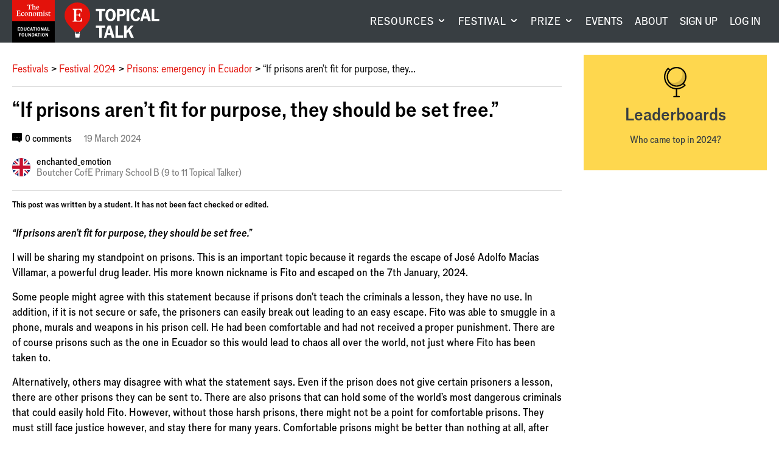

--- FILE ---
content_type: text/html; charset=utf-8
request_url: https://talk.economistfoundation.org/festivals/festival-2024/prisons-emergency-in-ecuador/if-prisons-arent-fit-for-purpose-they-should-be-set-free/
body_size: 9973
content:




<!DOCTYPE html>
<!--[if lt IE 7]>      <html class="no-js lt-ie9 lt-ie8 lt-ie7"> <![endif]-->
<!--[if IE 7]>         <html class="no-js lt-ie9 lt-ie8"> <![endif]-->
<!--[if IE 8]>         <html class="no-js lt-ie9"> <![endif]-->
<!--[if gt IE 8]><!--> <html class="no-js"> <!--<![endif]-->
    <head>
        
<meta charset="utf-8" />
<meta http-equiv="X-UA-Compatible" content="IE=edge" />
<meta name="viewport" content="width=device-width, initial-scale=1, maximum-scale=1.0, user-scalable=no" />

<title>“If prisons aren’t fit for purpose, they should be set free.” | Topical Talk</title>

<meta name="description" content="“If prisons aren’t fit for purpose, they should be set free.”I will be sharing my standpoint on prisons. This is an important topic because it regards the escape of José Adolfo Macías Villamar, a powerful drug leader. His more known nickname is Fito and escaped on the 7th January, 2024.Some people might agree with this statement because if prisons don&amp;#x27;t teach the criminals a lesson, they have no use. In addition, if it is not secure or safe, the prisoners can easily break out leading to an easy escape. Fito was able to smuggle in a phone, murals and weapons in his prison cell. He had been comfortable and had not received a proper punishment. There are of course prisons such as the one in Ecuador so this would lead to chaos all over the world, not just where Fito has been taken to.Alternatively, others may disagree with what the statement says. Even if the prison does not give certain prisoners a lesson, there are other prisons they can be sent to. There are also prisons that can hold some of the world’s most dangerous criminals that could easily hold Fito. However, without those harsh prisons, there might not be a point for comfortable prisons. They must still face justice however, and stay there for many years. Comfortable prisons might be better than nothing at all, after all.In my opinion, I disagree with the statement because if prisons aren’t fit for purpose, the prisoners still cannot be ignored. Wreaking havoc onto the country would be unforgivable, and so cannot be left unguarded. In the future, I hope that inspectors can check every prison and each inspector each has a different purpose. This should be done regularly to ensure the prison isn’t comfortable but has the necessities for a prison." />

<meta property="og:title" content="“If prisons aren’t fit for purpose, they should be set free.”" />
<meta property="og:description" content="“If prisons aren’t fit for purpose, they should be set free.”I will be sharing my standpoint on prisons. This is an important topic because it regards the escape of José Adolfo Macías Villamar, a powerful drug leader. His more known nickname is Fito and escaped on the 7th January, 2024.Some people might agree with this statement because if prisons don&amp;#x27;t teach the criminals a lesson, they have no use. In addition, if it is not secure or safe, the prisoners can easily break out leading to an easy escape. Fito was able to smuggle in a phone, murals and weapons in his prison cell. He had been comfortable and had not received a proper punishment. There are of course prisons such as the one in Ecuador so this would lead to chaos all over the world, not just where Fito has been taken to.Alternatively, others may disagree with what the statement says. Even if the prison does not give certain prisoners a lesson, there are other prisons they can be sent to. There are also prisons that can hold some of the world’s most dangerous criminals that could easily hold Fito. However, without those harsh prisons, there might not be a point for comfortable prisons. They must still face justice however, and stay there for many years. Comfortable prisons might be better than nothing at all, after all.In my opinion, I disagree with the statement because if prisons aren’t fit for purpose, the prisoners still cannot be ignored. Wreaking havoc onto the country would be unforgivable, and so cannot be left unguarded. In the future, I hope that inspectors can check every prison and each inspector each has a different purpose. This should be done regularly to ensure the prison isn’t comfortable but has the necessities for a prison.">
<meta property="og:site_name" content="Topical Talk">
<meta property="og:type" content="website">
<meta property="og:url" content="https://talk.economistfoundation.org/festivals/festival-2024/prisons-emergency-in-ecuador/if-prisons-arent-fit-for-purpose-they-should-be-set-free/">



<meta name="twitter:title" content="“If prisons aren’t fit for purpose, they should be set free.”" />
<meta name="twitter:description" content="“If prisons aren’t fit for purpose, they should be set free.”I will be sharing my standpoint on prisons. This is an important topic because it regards the escape of José Adolfo Macías Villamar, a powerful drug leader. His more known nickname is Fito and escaped on the 7th January, 2024.Some people might agree with this statement because if prisons don&amp;#x27;t teach the criminals a lesson, they have no use. In addition, if it is not secure or safe, the prisoners can easily break out leading to an easy escape. Fito was able to smuggle in a phone, murals and weapons in his prison cell. He had been comfortable and had not received a proper punishment. There are of course prisons such as the one in Ecuador so this would lead to chaos all over the world, not just where Fito has been taken to.Alternatively, others may disagree with what the statement says. Even if the prison does not give certain prisoners a lesson, there are other prisons they can be sent to. There are also prisons that can hold some of the world’s most dangerous criminals that could easily hold Fito. However, without those harsh prisons, there might not be a point for comfortable prisons. They must still face justice however, and stay there for many years. Comfortable prisons might be better than nothing at all, after all.In my opinion, I disagree with the statement because if prisons aren’t fit for purpose, the prisoners still cannot be ignored. Wreaking havoc onto the country would be unforgivable, and so cannot be left unguarded. In the future, I hope that inspectors can check every prison and each inspector each has a different purpose. This should be done regularly to ensure the prison isn’t comfortable but has the necessities for a prison." />
<meta name="twitter:card" content="summary_large_image" />
<meta name="twitter:site" content="https://talk.economistfoundation.org/festivals/festival-2024/prisons-emergency-in-ecuador/if-prisons-arent-fit-for-purpose-they-should-be-set-free/" /><meta name="twitter:creator" content="https://twitter.com/econ_foundation" />

<link rel="shortcut icon" href="/static/images/favicons/favicon.a1355d18430b.ico">
<link rel="apple-touch-icon" sizes="180x180" href="/static/images/favicons/apple-touch-icon.ad32ed59f9a2.png">
<link rel="icon" type="image/png" href="/static/images/favicons/favicon-32x32.492ee0f0ad4f.png" sizes="32x32">
<link rel="icon" type="image/png" href="/static/images/favicons/favicon-16x16.16ef155e71bf.png" sizes="16x16">
<link rel="manifest" href="/static/images/favicons/site.b9aa277fcfc3.webmanifest">
<link rel="mask-icon" href="/static/images/favicons/safari-pinned-tab.a75db9a6662b.svg" color="#312783">
<meta name="apple-mobile-web-app-title" content="Topical Talk">
<meta name="application-name" content="Topical Talk">
<meta name="msapplication-TileColor" content="#ffffff">
<meta name="msapplication-config" content="/static/images/favicons/browserconfig.e4e40b0c82d2.xml">
<meta name="theme-color" content="#ffffff">
        <link rel="stylesheet" type="text/css" href="/static/css/main.min.702b8701761c.css"><meta name="csrf-token" content="cWlL2AtyAAONficZhiPucF1p0CYZfmq3LscV7sXwtGFCoa6acNf4qZGfKOkwwfRk">
        
        <!-- Google Tag Manager -->
        <script>
          window.dataLayer = window.dataLayer || [];
          function gtag(){dataLayer.push(arguments);}
        </script>
        
        <script>(function(w,d,s,l,i){w[l]=w[l]||[];w[l].push({'gtm.start':
        new Date().getTime(),event:'gtm.js'});var f=d.getElementsByTagName(s)[0],
        j=d.createElement(s),dl=l!='dataLayer'?'&l='+l:'';j.async=true;j.src=
        'https://www.googletagmanager.com/gtm.js?id='+i+dl;f.parentNode.insertBefore(j,f);
        })(window,document,'script','dataLayer','GTM-5BXZM4M');</script>
        <!-- End Google Tag Manager -->
        
    </head>
    <body class="template-articlepage sidebar-layout sidebar-layout pagetype-standpointpage">
      <!-- Google Tag Manager (noscript) -->
      <noscript><iframe src="https://www.googletagmanager.com/ns.html?id=GTM-5BXZM4M"
      height="0" width="0" style="display:none;visibility:hidden"></iframe></noscript>
      <!-- End Google Tag Manager (noscript) -->
      <div class="global-wrapper" id="top">
        
          
        
        
        
          <header id="masthead">
            <div class="navigation">
              <div class="logos">
                <a href="/" class="eef-logo-stacked-container" aria-label="Visit homepage.">
                    <?xml version="1.0" encoding="UTF-8"?>
<svg class="eef-logo-stacked" id="eef-logo-stacked" xmlns="http://www.w3.org/2000/svg" viewBox="0 0 300 300">
  <defs>
    <style>
      .cls-1 {
        fill: #fff;
      }

      .cls-2 {
        fill: #e3120b;
      }
    </style>
  </defs>
  <g id="Contents">
    <rect id="Box" class="cls-2" width="300" height="150"/>
    <g id="Text">
      <path class="cls-1" d="M138.82,107.81v-14.78c0-4.81-3.25-7.21-7.21-7.21s-6.49,2.16-8.65,3.97l.12-3.97c-3,.96-5.89,1.44-8.89,1.68v1.56c2.64.12,3.25,1.56,3.25,3.85v14.9c0,2.28-1.08,2.88-3,3v1.68h11.9v-1.68c-2.4-.12-3.12-.6-3.12-3v-14.3c0-2.64,2.04-4.33,5.17-4.33s4.69,1.68,4.69,4.93v13.7c0,2.28-.96,2.88-3,3v1.68h11.9v-1.68c-2.28-.12-3.13-.6-3.13-3Z"/>
      <path class="cls-1" d="M99.16,85.82c-8.05,0-12.38,6.85-12.38,14.18,0,8.05,5.53,12.98,12.14,12.98,8.05,0,12.38-6.97,12.38-14.06,0-8.29-5.41-13.1-12.14-13.1ZM99.64,111.06c-3.61,0-6.01-2.88-6.73-10.82-.12-1.08-.12-2.16-.12-3.12,0-6.13,1.92-9.38,5.65-9.38s6.01,2.88,6.73,10.82c.12,1.08.12,2.16.12,3.12,0,6.13-2.04,9.38-5.65,9.38Z"/>
      <path class="cls-1" d="M117.91,35.22c.72,0,1.08.24,1.08,1.08v24.88c0,2.16-1.44,3.37-4.33,3.73v1.68h14.66v-1.68c-2.88-.36-4.33-1.56-4.33-3.73v-24.88c0-.84.48-1.08.96-1.08h2.04c3.85,0,5.17,1.56,6.61,6.97h1.8v-8.89h-28.85v8.89h1.8c1.44-5.41,2.64-6.97,6.61-6.97h1.92Z"/>
      <path class="cls-1" d="M142.79,36.18v25.84c0,2.04-.96,2.52-2.88,2.88v1.68h11.42v-1.68c-2.4,0-3-.72-3-2.88v-12.02c0-2.88,2.04-4.93,5.05-4.93s4.57,1.68,4.57,4.81v12.14c0,2.04-.72,2.52-2.76,2.88v1.68h11.54v-1.68c-2.28-.24-3.25-.84-3.25-2.88v-13.58c0-4.57-3.12-6.85-6.73-6.85-3.85,0-6.85,2.4-8.41,3.85v-1.44l.24-14.06c-3,.84-6.13,1.32-9.13,1.44v1.44c2.64.6,3.37,1.32,3.37,3.37Z"/>
      <path class="cls-1" d="M75.96,109.01c-5.05,0-7.93-4.09-7.93-10.46,0-6.01,1.68-10.7,5.53-10.7s3.85,5.05,6.97,5.05c1.56,0,2.88-1.32,2.88-3,0-2.52-3.25-4.09-7.45-4.09-8.17,0-13.7,5.89-13.7,14.66,0,7.69,4.21,12.5,10.94,12.5,5.53,0,9.13-3.13,11.18-6.01l-1.2-1.32c-1.8,1.68-4.09,3.37-7.21,3.37Z"/>
      <path class="cls-1" d="M47.84,110.34h-2.16c-3.49,0-4.45-1.08-4.45-3.37v-12.98l5.41.24c2.64.12,3.61.72,4.09,4.69h1.92v-11.9h-1.92c-.48,3.97-1.44,4.69-4.09,4.81l-5.41.24v-11.54c0-2.4,1.08-3.37,3.85-3.37h3.85c4.33,0,5.05,1.8,6.13,6.37h1.92v-8.53h-26.32v1.68c2.76.6,4.09,1.56,4.09,3.61v26.68c0,2.28-1.32,3.25-4.33,3.85v1.68h27.04l1.08-9.86h-2.16c-1.56,5.77-2.4,7.69-8.53,7.69Z"/>
      <path class="cls-1" d="M268.87,108.65c-.96.6-2.4,1.08-3.73,1.08-1.56,0-2.88-.72-2.88-3.37v-16.71h7.21v-2.64h-7.21v-6.49h-1.8c-.96,4.45-3.61,7.21-6.73,7.57v1.56h2.88l-.24,17.79c0,3.37,1.2,5.53,5.65,5.53,2.76,0,5.29-.84,7.57-3l-.72-1.32Z"/>
      <path class="cls-1" d="M226.8,107.81v-14.42l.24-7.57c-3.13.96-6.13,1.44-9.25,1.68v1.56c2.64.12,3.25,1.56,3.25,3.85v14.9c0,2.28-.84,2.88-2.76,3v1.68h11.54v-1.68c-2.52-.12-3-.6-3-3Z"/>
      <path class="cls-1" d="M245.91,97.72l-4.33-2.16c-2.16-1.08-3-2.52-3-4.09,0-2.4,1.92-3.97,4.45-3.97,3.25,0,4.57,2.64,5.53,4.93h1.56l-.12-5.29c-1.92-.84-4.33-1.32-6.37-1.32-5.17,0-9.98,3-9.98,8.17,0,3.13,1.8,5.53,4.57,6.85l3.97,1.92c2.52,1.2,3.73,2.28,3.73,4.45,0,2.64-2.16,3.97-4.69,3.97-3.97,0-5.17-2.88-6.01-6.61h-1.8l.12,6.73c1.44.72,4.45,1.68,7.69,1.68,6.01,0,10.1-3.49,10.1-8.29,0-3.25-1.8-5.17-5.41-6.97Z"/>
      <path class="cls-1" d="M223.92,81.97c2.04,0,3.61-1.56,3.61-3.61s-1.56-3.61-3.61-3.61-3.61,1.56-3.61,3.61,1.56,3.61,3.61,3.61Z"/>
      <path class="cls-1" d="M189.9,61.42l-1.2-1.32c-1.8,1.68-4.09,3.37-7.21,3.37-5.29,0-7.21-3.73-7.21-9.5v-.84h15.75c.36-6.61-3.25-11.54-9.62-11.54-6.97,0-11.9,5.89-11.9,13.82,0,7.21,3.85,12.02,10.58,12.02,5.29,0,8.89-3.37,10.82-6.01ZM179.69,43.63c2.76,0,4.93,2.16,4.57,7.57h-9.98c.36-5.41,2.64-7.57,5.41-7.57Z"/>
      <path class="cls-1" d="M212.02,107.81v-14.78c0-4.81-3.37-7.21-6.97-7.21-2.88,0-6.13,1.8-8.65,3.97-.96-2.64-3.37-3.97-5.89-3.97-3.25,0-6.73,2.04-9.01,3.97l.12-3.97c-3,.96-5.89,1.44-8.89,1.68v1.56c2.64.12,3.25,1.56,3.25,3.85v14.9c0,2.28-1.08,2.88-3,3v1.68h12.02v-1.68c-2.4-.12-3.25-.6-3.25-3v-13.58c0-3.13,2.04-5.05,5.05-5.05,2.64,0,4.33,1.92,4.33,4.93v13.7c0,2.28-.96,2.88-3,3v1.68h12.02v-1.68c-2.4-.12-3.25-.6-3.25-3v-13.58c0-3.13,2.04-5.05,5.05-5.05,2.64,0,4.33,1.92,4.33,4.93v13.7c0,2.28-.96,2.88-3,3v1.68h11.9v-1.68c-2.28-.12-3.12-.6-3.12-3Z"/>
      <path class="cls-1" d="M157.45,85.82c-8.05,0-12.38,6.85-12.38,14.18,0,8.05,5.53,12.98,12.14,12.98,8.05,0,12.38-6.97,12.38-14.06,0-8.29-5.41-13.1-12.14-13.1ZM157.93,111.06c-3.61,0-6.01-2.88-6.73-10.82-.12-1.08-.12-2.16-.12-3.12,0-6.13,1.92-9.38,5.65-9.38s6.01,2.88,6.73,10.82c.12,1.08.12,2.16.12,3.12,0,6.13-2.04,9.38-5.65,9.38Z"/>
    </g>
  </g>
  <rect x="0" y="150" width="300" height="150"/>
  <g>
    <path class="cls-1" d="M38.55,193.31h15.97v4.1h-10.9v5.27h8.5v3.93h-8.5v5.93h11.24v4.1h-16.3v-23.34Z"/>
    <path class="cls-1" d="M59.38,193.31h8.3c7.37,0,10.44,5.4,10.44,11.57s-3.07,11.77-10.44,11.77h-8.3v-23.34ZM67.22,212.61c3.93,0,5.6-3.07,5.6-7.63s-1.67-7.63-5.77-7.63h-2.6v15.27h2.77Z"/>
    <path class="cls-1" d="M82.62,209.04v-15.74h5.03v15.04c0,2.6,1.3,4.3,4.2,4.3,2.67,0,4.07-1.6,4.07-4.3v-15.04h4.7v15.97c0,4.73-3.37,7.8-8.84,7.8-5.8,0-9.17-2.8-9.17-8.04Z"/>
    <path class="cls-1" d="M105.18,204.94c0-7.67,4.17-12.04,10.13-12.04,3.8,0,7.1,1.8,8.3,5.93l-4.13,2.13c-.67-2.57-2-3.83-4.1-3.83-2.77,0-4.87,2.07-4.87,7.9,0,5.4,2,7.63,4.73,7.63,2.07,0,3.63-1.17,4.23-3.9l4.33,1.83c-1.17,3.97-4.2,6.43-8.87,6.43-6.24,0-9.77-4.73-9.77-12.1Z"/>
    <path class="cls-1" d="M132.92,193.31h5.93l7.3,23.34h-5.4l-1.43-4.93h-7.47l-1.4,4.93h-4.77l7.24-23.34ZM138.15,207.78l-2.6-8.97-2.57,8.97h5.17Z"/>
    <path class="cls-1" d="M145.75,193.31h17.9v4.2h-6.43v19.14h-5.03v-19.14h-6.44v-4.2Z"/>
    <path class="cls-1" d="M167.62,193.31h5.07v23.34h-5.07v-23.34Z"/>
    <path class="cls-1" d="M177.38,204.98c0-7.5,4.03-12.14,9.93-12.14s9.94,4.63,9.94,12.14-4,12.14-9.94,12.14-9.93-4.63-9.93-12.14ZM191.92,204.94c0-5.74-1.87-7.9-4.6-7.9s-4.6,2.17-4.6,7.9,1.9,7.93,4.6,7.93,4.6-2.2,4.6-7.93Z"/>
    <path class="cls-1" d="M201.95,193.31h5.73l8.1,16.44v-16.44h4.57v23.34h-5.73l-8.07-16.3v16.3h-4.6v-23.34Z"/>
    <path class="cls-1" d="M231.48,193.31h5.93l7.3,23.34h-5.4l-1.43-4.93h-7.47l-1.4,4.93h-4.77l7.24-23.34ZM236.72,207.78l-2.6-8.97-2.57,8.97h5.17Z"/>
    <path class="cls-1" d="M248.58,193.31h5.07v19.07h9.77v4.27h-14.84v-23.34Z"/>
    <path class="cls-1" d="M47.27,256.65v-23.34h15.5v4.1h-10.44v5.77h9.5v4.07h-9.5v9.4h-5.07Z"/>
    <path class="cls-1" d="M65.87,244.98c0-7.5,4.03-12.14,9.93-12.14s9.94,4.63,9.94,12.14-4,12.14-9.94,12.14-9.93-4.63-9.93-12.14ZM80.4,244.94c0-5.74-1.87-7.9-4.6-7.9s-4.6,2.17-4.6,7.9,1.9,7.93,4.6,7.93,4.6-2.2,4.6-7.93Z"/>
    <path class="cls-1" d="M90.27,249.04v-15.74h5.03v15.04c0,2.6,1.3,4.3,4.2,4.3,2.67,0,4.07-1.6,4.07-4.3v-15.04h4.7v15.97c0,4.73-3.37,7.8-8.84,7.8-5.8,0-9.17-2.8-9.17-8.04Z"/>
    <path class="cls-1" d="M113.73,233.31h5.73l8.1,16.44v-16.44h4.57v23.34h-5.73l-8.07-16.3v16.3h-4.6v-23.34Z"/>
    <path class="cls-1" d="M137.73,233.31h8.3c7.37,0,10.44,5.4,10.44,11.57s-3.07,11.77-10.44,11.77h-8.3v-23.34ZM145.57,252.61c3.93,0,5.6-3.07,5.6-7.63s-1.67-7.63-5.77-7.63h-2.6v15.27h2.77Z"/>
    <path class="cls-1" d="M165.63,233.31h5.93l7.3,23.34h-5.4l-1.43-4.93h-7.47l-1.4,4.93h-4.77l7.24-23.34ZM170.87,247.78l-2.6-8.97-2.57,8.97h5.17Z"/>
    <path class="cls-1" d="M178.47,233.31h17.9v4.2h-6.43v19.14h-5.03v-19.14h-6.44v-4.2Z"/>
    <path class="cls-1" d="M200.33,233.31h5.07v23.34h-5.07v-23.34Z"/>
    <path class="cls-1" d="M210.1,244.98c0-7.5,4.03-12.14,9.93-12.14s9.94,4.63,9.94,12.14-4,12.14-9.94,12.14-9.93-4.63-9.93-12.14ZM224.64,244.94c0-5.74-1.87-7.9-4.6-7.9s-4.6,2.17-4.6,7.9,1.9,7.93,4.6,7.93,4.6-2.2,4.6-7.93Z"/>
    <path class="cls-1" d="M234.67,233.31h5.73l8.1,16.44v-16.44h4.57v23.34h-5.73l-8.07-16.3v16.3h-4.6v-23.34Z"/>
  </g>
</svg>
                </a>
                
                <a href="/" class="tt-logo-horizontal-container" aria-label="Visit homepage.">
                  <?xml version="1.0" encoding="UTF-8"?>
<svg class="tt-logo-horizontal" id="tt-logo-horizontal" xmlns="http://www.w3.org/2000/svg" version="1.1" viewBox="0 0 1485.4 552.8">
  <!-- Generator: Adobe Illustrator 29.8.2, SVG Export Plug-In . SVG Version: 2.1.1 Build 3)  -->
  <defs>
    <style>
      .st0 {
        fill: #fff;
      }

      .st1 {
        fill: #e3120b;
      }
    </style>
  </defs>
  <g id="Layer_1-2">
    <g>
      <g>
        <path class="st1" d="M400.9,200.8C400.9,90.4,311.4.9,201,.9S1.1,90.4,1.1,200.8s0,2.2,0,3.3c0,2.2-.1,4.4-.1,6.7,0,96.8,82.4,160.2,159.9,250.2h79.9c77.5-90,159.9-153.4,159.9-250.2s0-2.2,0-3.3c0-2.2.1-4.4.1-6.7h0Z"/>
        <polygon class="st0" points="241 460.9 231 460.9 221 490.9 221.2 491 180.9 491 171 460.9 161 460.9 170.9 491 161 491 171 550.9 231 550.9 241 491 231 491 241 460.9"/>
        <path class="st0" d="M218.9,289.2h-11.5c-18.6,0-23.7-5.8-23.7-17.9v-69.2l28.8,1.3c14.1.6,19.2,3.8,21.8,25h10.2v-63.4h-10.2c-2.6,21.1-7.7,25-21.8,25.6l-28.8,1.3v-61.5c0-12.8,5.8-17.9,20.5-17.9h20.5c23.1,0,26.9,9.6,32.7,33.9h10.2v-45.5H127.3v9c14.7,3.2,21.8,8.3,21.8,19.2v142.2c0,12.2-7.1,17.3-23.1,20.5v9h144.1l5.8-52.5h-11.5c-8.3,30.8-12.8,41-45.5,41h0Z"/>
      </g>
      <g>
        <path class="st0" d="M491.2,102.9h145v34h-52.1v155h-40.8v-155h-52.1v-34Z"/>
        <path class="st0" d="M639.8,197.4c0-60.8,32.7-98.3,80.5-98.3s80.5,37.5,80.5,98.3-32.4,98.3-80.5,98.3-80.5-37.5-80.5-98.3ZM757.5,197.1c0-46.4-15.1-64-37.3-64s-37.3,17.6-37.3,64,15.4,64.3,37.3,64.3,37.3-17.8,37.3-64.3h0Z"/>
        <path class="st0" d="M958,158.2c0,41.6-30.5,56.2-58.3,56.2h-37.3v77.5h-41V102.9h78.8c29.7,0,57.8,14.8,57.8,55.4h0ZM890,184.7c12.4,0,25.7-4.6,25.7-24.8s-12.4-24.6-25.7-24.6h-27.5v49.4h27.5Z"/>
        <path class="st0" d="M972,102.9h41v189h-41V102.9Z"/>
        <path class="st0" d="M1033.7,197.1c0-62.1,33.8-97.5,82.1-97.5s57.5,14.6,67.2,48.1l-33.5,17.3c-5.4-20.8-16.2-31.1-33.2-31.1s-39.4,16.7-39.4,64,16.2,61.8,38.3,61.8,29.4-9.4,34.3-31.6l35.1,14.9c-9.4,32.1-34,52.1-71.8,52.1s-79.1-38.3-79.1-98h0Z"/>
        <path class="st0" d="M1243.8,102.9h48.1l59.1,189h-43.7l-11.6-40h-60.5l-11.3,40h-38.6l58.6-189h0ZM1286.1,220.1l-21.1-72.6-20.8,72.6h41.9Z"/>
        <path class="st0" d="M1364.1,102.9h41v154.4h79.1v34.6h-120.2V102.9Z"/>
        <path class="st0" d="M491.2,362.9h145v34h-52.1v155h-40.8v-155h-52.1v-34h0Z"/>
        <path class="st0" d="M675.6,362.9h48.1l59.1,189h-43.7l-11.6-40h-60.5l-11.3,40h-38.6l58.6-189h0ZM718,480.1l-21.1-72.6-20.8,72.6h41.8Z"/>
        <path class="st0" d="M797.6,362.9h41v154.4h79.1v34.6h-120.2v-189h0Z"/>
        <path class="st0" d="M931.2,362.9h41v79.9l66.4-79.9h43.2l-55.1,63.2,57.8,125.8h-45.6l-41-92.6-25.7,29.4v63.2h-41v-189Z"/>
      </g>
    </g>
  </g>
</svg>
                </a>
                <a href="/" class="tt-balloon-container" aria-label="Visit homepage.">
                  <?xml version="1.0" encoding="UTF-8"?>
<svg class="tt-balloon" id="tt-balloon" width="400px" height="551px" viewBox="0 0 400 551" version="1.1" xmlns="http://www.w3.org/2000/svg" xmlns:xlink="http://www.w3.org/1999/xlink">
    <title>Topical Talk</title>
    <g id="Page-1" stroke="none" stroke-width="1" fill="none" fill-rule="evenodd">
        <g id="tt-balloon" transform="translate(0.000000, 0.900000)" fill-rule="nonzero">
            <g id="Group">
                <path d="M399.9,199.9 C399.9,89.5 310.4,2.2759572e-14 200,2.2759572e-14 C89.6,2.2759572e-14 0.1,89.5 0.1,199.9 C0.1,310.3 0.1,202.1 0.1,203.2 C0.1,205.4 0,207.6 0,209.9 C0,306.7 82.4,370.1 159.9,460.1 L239.8,460.1 C317.3,370.1 399.7,306.7 399.7,209.9 C399.7,113.1 399.7,207.7 399.7,206.6 C399.7,204.4 399.8,202.2 399.8,199.9 L399.8,199.9 L399.9,199.9 Z" id="Path" fill="#E3120B"></path>
                <polygon id="Path" fill="#FFFFFF" points="240 460 230 460 220 490 220.2 490.1 179.9 490.1 170 460 160 460 169.9 490.1 160 490.1 170 550 230 550 240 490.1 230 490.1"></polygon>
                <path d="M217.9,288.3 L206.4,288.3 C187.8,288.3 182.7,282.5 182.7,270.4 L182.7,201.2 L211.5,202.5 C225.6,203.1 230.7,206.3 233.3,227.5 L243.5,227.5 L243.5,164.1 L233.3,164.1 C230.7,185.2 225.6,189.1 211.5,189.7 L182.7,191 L182.7,129.5 C182.7,116.7 188.5,111.6 203.2,111.6 L223.7,111.6 C246.8,111.6 250.6,121.2 256.4,145.5 L266.6,145.5 L266.6,100 L126.3,100 L126.3,109 C141,112.2 148.1,117.3 148.1,128.2 L148.1,270.4 C148.1,282.6 141,287.7 125,290.9 L125,299.9 L269.1,299.9 L274.9,247.4 L263.4,247.4 C255.1,278.2 250.6,288.4 217.9,288.4 L217.9,288.4 L217.9,288.3 Z" id="Path" fill="#FFFFFF"></path>
            </g>
        </g>
    </g>
</svg>
                </a>
              </div>
              <div class="notifications notifications-mobile">
                <a href="/profile/" aria-label="Visit your profile.">
                  
    <span class="icon icon-user"></span>

                  
                </a>
              </div>
              <button aria-label="Show menu" aria-expanded="false" class="mobile-menu logged-out">
                
    <span class="icon icon-menu"></span>

              </button>
              
              <nav id="global-nav" aria-label="Main navigation.">
              
                <ul class="navigation__wrapper">
  
    
    <li class="navigation__first-level">
      <button class="navigation__expand" aria-label="Visit RESOURCES." aria-expanded="false">
        RESOURCES
      </button>
      <div class="navigation__active-tab"></div>
      <div class="navigation__second-level has-highlight">
        <div class="container">

        
          
          <span class="navigation__tab-title">Current affairs lessons</span>
          
          <div class="navigation__submenu-layout">
            <div class="navigation__highlight">
              <div class="navigation__highlight-container">
                
                <a class="navigation__highlight-img-link" aria-label="Visit Topical Talk Resources." href="/resources/"><img alt="Collage of pages from a Topical Talk lesson" height="180" src="https://cdn.burnetnewsclub.com/media/images/Resources-Highlight.2e16d0ba.fill-265x180.png" width="265"></a>
                
                <div class="navigation__highlight-aside">
                  <a href="/resources/" class="navigation__highlight-aside-title">Topical Talk Resources</a>
                  <a href="/resources/" class="btn white center">Explore the library</a>
                </div>
              </div>
            </div>
            <div class="navigation__aside">
              <ul class="navigation__aside-list">
              
                <li>
                  <a href="/lesson-bundles/" class="navigation__highlight-aside-title">LESSON BUNDLES</a>
                </li>
              
                <li>
                  <a href="/about/enrichment/" class="navigation__highlight-aside-title">ENRICHMENT</a>
                </li>
              
                <li>
                  <a href="/support/" class="navigation__highlight-aside-title">SUPPORT</a>
                </li>
              
              </ul>
            </div>
          </div>
        
        </div>
      </div>
    </li>
    
  
    
    <li class="navigation__first-level">
      <button class="navigation__expand" aria-label="Visit FESTIVAL." aria-expanded="false">
        FESTIVAL
      </button>
      <div class="navigation__active-tab"></div>
      <div class="navigation__second-level has-highlight">
        <div class="container">

        
          
          <span class="navigation__tab-title">The world&#39;s biggest news festival for young people</span>
          
          <div class="navigation__submenu-layout">
            <div class="navigation__highlight">
              <div class="navigation__highlight-container">
                
                <a class="navigation__highlight-img-link" aria-label="Visit Topical Talk Festival." href="/festivals/"><img alt="Next Festival: January – March 2026" height="180" src="https://cdn.burnetnewsclub.com/media/images/TTFestival_2025_FeaturedImage_Next.2e16d0ba.fill-265x180.jpg" width="265"></a>
                
                <div class="navigation__highlight-aside">
                  <a href="/festivals/" class="navigation__highlight-aside-title">Topical Talk Festival</a>
                  <a href="/festivals/" class="btn white center">Find out more</a>
                </div>
              </div>
            </div>
            <div class="navigation__aside">
              <ul class="navigation__aside-list">
              
                <li>
                  <a href="/festivals/express-interest-festival/" class="navigation__highlight-aside-title">EXPRESS INTEREST FOR 2026</a>
                </li>
              
                <li>
                  <a href="/festivals/past-festivals/" class="navigation__highlight-aside-title">PAST FESTIVALS</a>
                </li>
              
                <li>
                  <a href="/festivals/awards/" class="navigation__highlight-aside-title">AWARDS</a>
                </li>
              
              </ul>
            </div>
          </div>
        
        </div>
      </div>
    </li>
    
  
    
    <li class="navigation__first-level">
      <button class="navigation__expand" aria-label="Visit PRIZE." aria-expanded="false">
        PRIZE
      </button>
      <div class="navigation__active-tab"></div>
      <div class="navigation__second-level has-highlight">
        <div class="container">

        
          
          <span class="navigation__tab-title">A news-based unit of work and annual competition</span>
          
          <div class="navigation__submenu-layout">
            <div class="navigation__highlight">
              <div class="navigation__highlight-container">
                
                <a class="navigation__highlight-img-link" aria-label="Visit Leadership for Change Prize 2025." href="/prizes/leadership-prize-2025/"><img alt="" height="180" src="https://cdn.burnetnewsclub.com/media/images/L4C_2025_Top_Navigation_Image.66724570.fill-265x180.png" width="265"></a>
                
                <div class="navigation__highlight-aside">
                  <a href="/prizes/leadership-prize-2025/" class="navigation__highlight-aside-title">Leadership for Change Prize 2025</a>
                  <a href="/prizes/leadership-prize-2025/" class="btn white center">Learn more</a>
                </div>
              </div>
            </div>
            <div class="navigation__aside">
              <ul class="navigation__aside-list">
              
                <li>
                  <a href="/prizes/leadership-prize-2025/about-the-curriculum/" class="navigation__highlight-aside-title">CURRICULUM</a>
                </li>
              
                <li>
                  <a href="/prizes/leadership-prize-2025/prizewinners/" class="navigation__highlight-aside-title">WINNERS</a>
                </li>
              
                <li>
                  <a href="https://talk.economistfoundation.org/prizes/leadership-prize-2024/digital-showcase/" class="navigation__highlight-aside-title">2024 DIGITAL SHOWCASE</a>
                </li>
              
              </ul>
            </div>
          </div>
        
        </div>
      </div>
    </li>
    
  
    
        <li class="navigation__first-level single-tier">
          <a href="/events/">EVENTS</a>
        </li>
    
  
    
        <li class="navigation__first-level single-tier">
          <a href="/about/">ABOUT</a>
        </li>
    
  

  
  
  <li class="navigation__first-level single-tier">
    <a href="/account/register/" aria-label="Create an account.">Sign up</a>
  </li>
  <li class="navigation__first-level single-tier">
    <a href="/account/login/" aria-label="Log in your account.">Log In</a>
  </li>
  
</ul>
              </nav>
              
              
            </div>
          </header>
        
        
          
        
        
        
        
        
          
          <div class="container">
            <main class="body-content">
              
      
                
                <nav class="breadcrumb">
                  <ul>
                    
                      <li><a href="/festivals/">Festivals</a></li>
                    
                      <li><a href="/festivals/festival-2024/">Festival 2024</a></li>
                    
                      <li><a href="/festivals/festival-2024/prisons-emergency-in-ecuador/">Prisons: emergency in Ecuador</a></li>
                    
                    <li class=”active”>“If prisons aren’t fit for purpose, they...</li>
                    
                  </ul>
                </nav>
                
              
  
              
    <article>
      
        <header>
          <h1>“If prisons aren’t fit for purpose, they should be set free.”</h1>
          
    <aside class="article-stats">
        
        <div class="comments">
            
    <span class="icon icon-comment"></span>

            <a href="#comments">0 comments</a>
        </div>
        <span class="date">19 March 2024</span>

    </aside>

          
    <div class="article-byline">
    
        <span class="user-flag"><svg id="flag-icons-gb" viewbox="0 0 512 512" xmlns="http://www.w3.org/2000/svg">
 <path d="M0 0h512v512H0z" fill="#012169">
 </path>
 <path d="M512 0v64L322 256l190 187v69h-67L254 324 68 512H0v-68l186-187L0 74V0h62l192 188L440 0z" fill="#FFF">
 </path>
 <path d="m184 324 11 34L42 512H0v-3l184-185zm124-12 54 8 150 147v45L308 312zM512 0 320 196l-4-44L466 0h46zM0 1l193 189-59-8L0 49V1z" fill="#C8102E">
 </path>
 <path d="M176 0v512h160V0H176zM0 176v160h512V176H0z" fill="#FFF">
 </path>
 <path d="M0 208v96h512v-96H0zM208 0v512h96V0h-96z" fill="#C8102E">
 </path>
</svg></span>
    
        <div>
            <span class="author" rel="author">
            
                
                <a href="/student/enchanted_emotion/">enchanted_emotion</a>
            
            </span><br>
             <a href="/class/boutcher-church-of-england-primary-school-b/" class="club">Boutcher CofE Primary School B (9 to 11 Topical Talker)</a>
        </div>
    </div>
    <p class="standpoint-notice">This post was written by a student. It has not been fact checked or edited.</p>

          
        </header>
        
          
        
      <section>
        <section class="rich-text-container">
<div class="rich-text"><p data-block-key="ro8dh"><b><i>“If prisons aren’t fit for purpose, they should be set free.”</i></b></p><p data-block-key="ir5l"></p><p data-block-key="8anvt">I will be sharing my standpoint on prisons. This is an important topic because it regards the escape of José Adolfo Macías Villamar, a powerful drug leader. His more known nickname is Fito and escaped on the 7th January, 2024.</p><p data-block-key="t0e1"></p><p data-block-key="8qug4">Some people might agree with this statement because if prisons don&#x27;t teach the criminals a lesson, they have no use. In addition, if it is not secure or safe, the prisoners can easily break out leading to an easy escape. Fito was able to smuggle in a phone, murals and weapons in his prison cell. He had been comfortable and had not received a proper punishment. There are of course prisons such as the one in Ecuador so this would lead to chaos all over the world, not just where Fito has been taken to.</p><p data-block-key="aoh26"></p><p data-block-key="2pq8a">Alternatively, others may disagree with what the statement says. Even if the prison does not give certain prisoners a lesson, there are other prisons they can be sent to. There are also prisons that can hold some of the world’s most dangerous criminals that could easily hold Fito. However, without those harsh prisons, there might not be a point for comfortable prisons. They must still face justice however, and stay there for many years. Comfortable prisons might be better than nothing at all, after all.</p><p data-block-key="fd0lk"></p><p data-block-key="5u0gr">In my opinion, I disagree with the statement because if prisons aren’t fit for purpose, the prisoners still cannot be ignored. Wreaking havoc onto the country would be unforgivable, and so cannot be left unguarded. In the future, I hope that inspectors can check every prison and each inspector each has a different purpose. This should be done regularly to ensure the prison isn’t comfortable but has the necessities for a prison.</p><p data-block-key="4lust"></p></div>
</section>
        
      </section>
      
      
      
        
  <section id="comments" name="comments" class="comments-container ">
    <h3>
    <span class="icon icon-comment"></span>
 Comments (0)</h3>
    <p class="comment_form_message">You must be logged in with Student Hub access to post a comment. <a href=/account/register/>Sign up now!</a></p>
    
    
    
  </section>

<script>
  var reaction_starters = {"agree": "I agree because... ", "unsure": "I'm not sure about this because... ", "disagree": "I disagree because... "};
</script>
      
    </article>

            </main>
          
            
            <aside class="sidebar">
              
	




<div class="promo-block theme-festival-2-yellow">
	
	<div class="content">
	    
	    	<img class="block-icon" aria-hidden="true" src="/static/images/icons/black/globe.d8bf7642370d.svg">
	    
	    <h2>Leaderboards</h2>
	    <div class="rich-text">Who came top in 2024?</div>
	    <div class="block-page_cta"></div>
	</div>
</div>
            </aside>
            
          </div>
          
      </div>
      </div>
      
        <footer class="global-footer">

  <div class="container">

    <div class="contact-us">
        <h2 class="h5">Contact us</h2>
        <p class="address">The Economist Educational Foundation<br>The Adelphi<br>1-11 John Adam Street<br>London WC2N 6HT<br>United Kingdom</p>
        <p><a href="/cdn-cgi/l/email-protection#c1a7aeb4afa5a0b5a8aeafb5a4a0ac81a4a2aeafaeaca8b2b5efa2aeac"><span class="__cf_email__" data-cfemail="f99f968c979d988d9096978d9c9894b99c9a96979694908a8dd79a9694">[email&#160;protected]</span></a></p>
    </div>

    <div class="social">
      <h2 class="h5">Sign up to receive our free resources</h2>
      <a href="/account/register/" class="btn primary sign-up-btn">Sign up</a>
      <h2 class="h5">Keep updated</h2>
      <ul>
        <li>
          <a href="https://twitter.com/econ_foundation">
            <svg xmlns="http://www.w3.org/2000/svg" viewBox="0 0 512 512" class="twitter-icon"><!--!Font Awesome Free 6.5.1 by @fontawesome - https://fontawesome.com License - https://fontawesome.com/license/free Copyright 2024 Fonticons, Inc.--><path d="M389.2 48h70.6L305.6 224.2 487 464H345L233.7 318.6 106.5 464H35.8L200.7 275.5 26.8 48H172.4L272.9 180.9 389.2 48zM364.4 421.8h39.1L151.1 88h-42L364.4 421.8z"/></svg>
            <span class="text-indent">X/Twitter</span>
          </a>
        </li>
        <li>
          <a href="https://www.instagram.com/econ_foundation/">
            
    <span class="icon icon-instagram"></span>

            <span class="text-indent">Instagram</span>
          </a>
        </li>
        <li>
          <a href="https://www.facebook.com/economistfoundation/">
            
    <span class="icon icon-facebook"></span>

            <span class="text-indent">Facebook</span>
          </a>
        </li>
        <li>
          <a href="https://www.linkedin.com/company/the-economist-educational-foundation">
            
    <span class="icon icon-linkedin"></span>

            <span class="text-indent">LinkedIn</span>
          </a>
        </li>
      </ul>  
    </div>

    <div class="contact-us">
        <p>
          <a href="/about/safeguarding/">Safeguarding</a><br>
          <a href="/about/terms-of-use/">Terms of use</a><br>
           <a href="/about/privacy-policy/">Privacy policy</a><br>
          <a href="#privacy-manager" class="js-cmp-manage-cookies">Manage Cookies</a>
        </p>
    </div>

    <nav class="links">
      <ul>
        
          <li><a href="/account/login/">Login</a></li>
        
        <li><a href="/about/">About</a></li>
        <li><a href="/resources/">Topical Talk Resources</a></li>
        <li><a href="https://economistfoundation.org">The Economist Educational Foundation</a></li>
      </ul>
    </nav>

    <div class="corporate">
      <span>Copyright © 2026 The Economist Educational Foundation <br>
        The Economist Educational Foundation is a registered charity | Charity no. 1147661 | A member of the <a href="http://www.faireducation.org.uk/">Fair Education Alliance</a>
    </div>

  </div>
</footer>
      
      
      <script data-cfasync="false" src="/cdn-cgi/scripts/5c5dd728/cloudflare-static/email-decode.min.js"></script><script>
        window._cmp_ = {
            config: {
              propertyHref: "https://economistfoundation.org",
              gdpr: {
                includeTcfApi: false,
              },
              ccpa: {},
              accountId: 1747,
              privacyManager: 638040,
              autoload: true,
            },
      };
      </script>
      <script src="//cmp-cdn.p.aws.economist.com/latest/configs/economistfoundation.config.js"></script>
      <script src="//cmp-cdn.p.aws.economist.com/latest/cmp.min.js"></script>
      <script type="text/javascript" src="/static/js/main.min.ea6305249d1c.js"></script>
      
    </body>
</html>

--- FILE ---
content_type: image/svg+xml
request_url: https://talk.economistfoundation.org/static/images/icons/black/globe.d8bf7642370d.svg
body_size: 454
content:
<svg aria-hidden="true" xmlns="http://www.w3.org/2000/svg" width="17" height="23" viewBox="0 0 17 23">
  <g transform="translate(0 -1)">
    <path fill-opacity=".15" d="M12.9822,3.0178 C14.6190708,5.58534762 14.2516189,8.94552641 12.0985227,11.0986227 C9.94542641,13.2517189 6.58524762,13.6191708 4.0177,11.9823 C5.44483536,14.2332059 8.10208864,15.3839904 10.7201512,14.8849501 C13.3382138,14.3859099 15.3858099,12.3383138 15.8848501,9.72025121 C16.3838904,7.10218864 15.2331059,4.44493536 12.9822,3.0178 Z"/>
    <path d="M16.214,14.5077 L16.2178,14.5039 L15.1408,13.4269 C17.7440751,10.460323 17.5979705,5.98248362 14.8068492,3.19191693 C12.015728,0.40135023 7.53785967,0.256135464 4.5718,2.86 L3.4941,1.7827 L3.4912,1.7856 L3.4892,1.7827 C3.29395007,1.58750903 2.97744993,1.58750903 2.7822,1.7827 C0.129485924,4.43352558 -0.713626725,8.39778084 0.630742113,11.8987008 C1.97511095,15.3996208 5.25485313,17.7806815 9,17.9747 L9,23 L7.5,23 C7.22385763,23 7,23.2238576 7,23.5 C7,23.7761424 7.22385763,24 7.5,24 L11.5,24 C11.7761424,24 12,23.7761424 12,23.5 C12,23.2238576 11.7761424,23 11.5,23 L10,23 L10,17.9756 C12.3437284,17.8622772 14.5608811,16.8786827 16.2178,15.2172 C16.412991,15.0219501 16.412991,14.7054499 16.2178,14.5102 L16.214,14.5077 Z M9.5,2 C13.0898509,2 16,4.91014913 16,8.5 C16,12.0898509 13.0898509,15 9.5,15 C5.91014913,15 3,12.0898509 3,8.5 C3.00413301,4.91186247 5.91186247,2.00413301 9.5,2 Z M1,8.5 C0.997293826,6.41773099 1.76503683,4.408078 3.1554,2.858 L3.8645,3.5671 C1.2557077,6.53321626 1.39950874,11.0156565 4.19305281,13.8084605 C6.98659687,16.6012646 11.469075,16.743878 14.4345,14.1343 L15.1437,14.8435 C12.6458148,17.0732101 9.07072593,17.6265655 6.01564096,16.256349 C2.96055598,14.8861325 0.996133722,11.8482865 1,8.5 Z"/>
  </g>
</svg>
